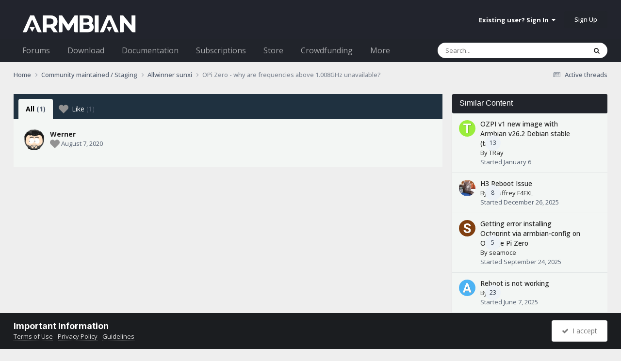

--- FILE ---
content_type: text/html;charset=UTF-8
request_url: https://forum.armbian.com/topic/14819-opi-zero-why-are-frequencies-above-1008ghz-unavailable/?do=showReactionsComment&comment=106374
body_size: 11141
content:
<!DOCTYPE html>
<html lang="en-US" dir="ltr">
	<head>
		<meta charset="utf-8">
        
		<title>See who reacted to this (106374) - OPi Zero - why are frequencies above 1.008GHz unavailable? - Allwinner sunxi - Armbian Community Forums</title>
		
			<script>
  (function(i,s,o,g,r,a,m){i['GoogleAnalyticsObject']=r;i[r]=i[r]||function(){
  (i[r].q=i[r].q||[]).push(arguments)},i[r].l=1*new Date();a=s.createElement(o),
  m=s.getElementsByTagName(o)[0];a.async=1;a.src=g;m.parentNode.insertBefore(a,m)
  })(window,document,'script','//www.google-analytics.com/analytics.js','ga');

  ga('create', 'UA-284946-7', 'auto');
  ga('send', 'pageview');

</script>
		
		
		
		

	<meta name="viewport" content="width=device-width, initial-scale=1">


	
	
		<meta property="og:image" content="https://forum.armbian.com/uploads/monthly_2018_11/app-icon-facebook.png.1de6d18d1cb2e304bd3c5d7737b2b476.png">
	


	<meta name="twitter:card" content="summary_large_image" />


	
		<meta name="twitter:site" content="@armbian" />
	



	
		
			
				<meta name="robots" content="noindex">
			
		
	

	
		
			
				<meta property="og:site_name" content="Armbian Community Forums">
			
		
	

	
		
			
				<meta property="og:locale" content="en_US">
			
		
	


<link rel="alternate" type="application/rss+xml" title="Armbian posts" href="https://forum.armbian.com/rss/1-armbian-posts.xml/" /><link rel="alternate" type="application/rss+xml" title="Armbian topics" href="https://forum.armbian.com/rss/2-armbian-topics.xml/" />



<link rel="manifest" href="https://forum.armbian.com/manifest.webmanifest/">
<meta name="msapplication-config" content="https://forum.armbian.com/browserconfig.xml/">
<meta name="msapplication-starturl" content="/">
<meta name="application-name" content="Armbian Community Forums">
<meta name="apple-mobile-web-app-title" content="Armbian Community Forums">

	<meta name="theme-color" content="#22242d">










<link rel="preload" href="//forum.armbian.com/applications/core/interface/font/fontawesome-webfont.woff2?v=4.7.0" as="font" crossorigin="anonymous">
		


	<link rel="preconnect" href="https://fonts.googleapis.com">
	<link rel="preconnect" href="https://fonts.gstatic.com" crossorigin>
	
		
			<link href="https://fonts.googleapis.com/css2?family=Inter:wght@300;400;500;600;700&display=swap" rel="stylesheet">
		
		
			<link href="https://fonts.googleapis.com/css2?family=Open%20Sans:wght@300;400;500;600;700&display=swap" rel="stylesheet">
		
	



	<link rel='stylesheet' href='https://forum.armbian.com/uploads/css_built_18/341e4a57816af3ba440d891ca87450ff_framework.css?v=310fdfdc1e1768294577' media='all'>

	<link rel='stylesheet' href='https://forum.armbian.com/uploads/css_built_18/05e81b71abe4f22d6eb8d1a929494829_responsive.css?v=310fdfdc1e1768294577' media='all'>

	<link rel='stylesheet' href='https://forum.armbian.com/uploads/css_built_18/20446cf2d164adcc029377cb04d43d17_flags.css?v=310fdfdc1e1768294577' media='all'>

	<link rel='stylesheet' href='https://forum.armbian.com/uploads/css_built_18/90eb5adf50a8c640f633d47fd7eb1778_core.css?v=310fdfdc1e1768294577' media='all'>

	<link rel='stylesheet' href='https://forum.armbian.com/uploads/css_built_18/5a0da001ccc2200dc5625c3f3934497d_core_responsive.css?v=310fdfdc1e1768294577' media='all'>

	<link rel='stylesheet' href='https://forum.armbian.com/uploads/css_built_18/4d6a11e8b4b62e126784f10092df229b_typicons.css?v=310fdfdc1e1768294577' media='all'>

	<link rel='stylesheet' href='https://forum.armbian.com/uploads/css_built_18/b894c0b8cc964798aa59066df91cdbe2_modern_tags.css?v=310fdfdc1e1768294577' media='all'>

	<link rel='stylesheet' href='https://forum.armbian.com/uploads/css_built_18/69941883edfaac0a1ab5196ef00be5c3_build.css?v=310fdfdc1e1768294577' media='all'>

	<link rel='stylesheet' href='https://forum.armbian.com/uploads/css_built_18/62e269ced0fdab7e30e026f1d30ae516_forums.css?v=310fdfdc1e1768294577' media='all'>

	<link rel='stylesheet' href='https://forum.armbian.com/uploads/css_built_18/76e62c573090645fb99a15a363d8620e_forums_responsive.css?v=310fdfdc1e1768294577' media='all'>

	<link rel='stylesheet' href='https://forum.armbian.com/uploads/css_built_18/549f8085911bad93f30809060d5bf79a_raffles.css?v=310fdfdc1e1768294577' media='all'>





<link rel='stylesheet' href='https://forum.armbian.com/uploads/css_built_18/258adbb6e4f3e83cd3b355f84e3fa002_custom.css?v=310fdfdc1e1768294577' media='all'>




		
		

	
	<link rel='shortcut icon' href='https://forum.armbian.com/uploads/monthly_2018_11/favicon.ico.23abcc75aef41cd036abdb91ded7951c.ico' type="image/x-icon">

	
        <!-- App Indexing for Google Search -->
        <link href="android-app://com.quoord.tapatalkpro.activity/tapatalk/forum.armbian.com/?location=topic&tid=14819&page=1&perpage=30&channel=google-indexing" rel="alternate" />
        <link href="ios-app://307880732/tapatalk/forum.armbian.com/?location=topic&tid=14819&page=1&perpage=30&channel=google-indexing" rel="alternate" />
        
        <link href="https://forum.armbian.com/topic/14819-opi-zero-why-are-frequencies-above-1008ghz-unavailable//applications/tapatalkapp/sources/manifest.json" rel="manifest">
        
        <meta name="apple-itunes-app" content="app-id=307880732, affiliate-data=at=10lR7C, app-argument=tapatalk://forum.armbian.com/?location=topic&tid=14819&page=1&perpage=30" />
        </head>
	<body class="ipsApp ipsApp_front ipsJS_none ipsClearfix" data-controller="core.front.core.app"  data-message=""  data-pageapp="forums" data-pagelocation="front" data-pagemodule="forums" data-pagecontroller="topic" data-pageid="14819"   >
		
        

        

		<a href="#ipsLayout_mainArea" class="ipsHide" title="Go to main content on this page" accesskey="m">Jump to content</a>
		





		<div id="ipsLayout_header" class="ipsClearfix">
			<header>
				<div class="ipsLayout_container">
					


<a href='https://forum.armbian.com/' id='elLogo' accesskey='1'><img src="https://forum.armbian.com/uploads/monthly_2026_01/logo9.png.42f2cff7f0f19030490d37280d806728.png" alt='Armbian Community Forums'></a>

					
						

	<ul id="elUserNav" class="ipsList_inline cSignedOut ipsResponsive_showDesktop">
		
        
		
        
        
            
            
	


	<li class='cUserNav_icon ipsHide' id='elCart_container'></li>
	<li class='elUserNav_sep ipsHide' id='elCart_sep'></li>

<li id="elSignInLink">
                <a href="https://forum.armbian.com/login/" data-ipsmenu-closeonclick="false" data-ipsmenu id="elUserSignIn">
                    Existing user? Sign In  <i class="fa fa-caret-down"></i>
                </a>
                
<div id='elUserSignIn_menu' class='ipsMenu ipsMenu_auto ipsHide'>
	<form accept-charset='utf-8' method='post' action='https://forum.armbian.com/login/'>
		<input type="hidden" name="csrfKey" value="3f845d8029d4c54cb69d503d9b6da2fa">
		<input type="hidden" name="ref" value="aHR0cHM6Ly9mb3J1bS5hcm1iaWFuLmNvbS90b3BpYy8xNDgxOS1vcGktemVyby13aHktYXJlLWZyZXF1ZW5jaWVzLWFib3ZlLTEwMDhnaHotdW5hdmFpbGFibGUvP2RvPXNob3dSZWFjdGlvbnNDb21tZW50JmNvbW1lbnQ9MTA2Mzc0">
		<div data-role="loginForm">
			
			
			
				<div class='ipsColumns ipsColumns_noSpacing'>
					<div class='ipsColumn ipsColumn_wide' id='elUserSignIn_internal'>
						
<div class="ipsPad ipsForm ipsForm_vertical">
	<h4 class="ipsType_sectionHead">Sign In</h4>
	<br><br>
	<ul class='ipsList_reset'>
		<li class="ipsFieldRow ipsFieldRow_noLabel ipsFieldRow_fullWidth">
			
			
				<input type="text" placeholder="Display Name or Email Address" name="auth" autocomplete="email">
			
		</li>
		<li class="ipsFieldRow ipsFieldRow_noLabel ipsFieldRow_fullWidth">
			<input type="password" placeholder="Password" name="password" autocomplete="current-password">
		</li>
		<li class="ipsFieldRow ipsFieldRow_checkbox ipsClearfix">
			<span class="ipsCustomInput">
				<input type="checkbox" name="remember_me" id="remember_me_checkbox" value="1" checked aria-checked="true">
				<span></span>
			</span>
			<div class="ipsFieldRow_content">
				<label class="ipsFieldRow_label" for="remember_me_checkbox">Remember me</label>
				<span class="ipsFieldRow_desc">Not recommended on shared computers</span>
			</div>
		</li>
		<li class="ipsFieldRow ipsFieldRow_fullWidth">
			<button type="submit" name="_processLogin" value="usernamepassword" class="ipsButton ipsButton_primary ipsButton_small" id="elSignIn_submit">Sign In</button>
			
				<p class="ipsType_right ipsType_small">
					
						<a href='https://forum.armbian.com/lostpassword/' data-ipsDialog data-ipsDialog-title='Forgot your password?'>
					
					Forgot your password?</a>
				</p>
			
		</li>
	</ul>
</div>
					</div>
					<div class='ipsColumn ipsColumn_wide'>
						<div class='ipsPadding' id='elUserSignIn_external'>
							<div class='ipsAreaBackground_light ipsPadding:half'>
								
									<p class='ipsType_reset ipsType_small ipsType_center'><strong>Or sign in with one of these services</strong></p>
								
								
									<div class='ipsType_center ipsMargin_top:half'>
										

<button type="submit" name="_processLogin" value="2" class='ipsButton ipsButton_verySmall ipsButton_fullWidth ipsSocial ipsSocial_facebook' style="background-color: #3a579a">
	
		<span class='ipsSocial_icon'>
			
				<i class='fa fa-facebook-official'></i>
			
		</span>
		<span class='ipsSocial_text'>Sign in with Facebook</span>
	
</button>
									</div>
								
									<div class='ipsType_center ipsMargin_top:half'>
										

<button type="submit" name="_processLogin" value="8" class='ipsButton ipsButton_verySmall ipsButton_fullWidth ipsSocial ipsSocial_microsoft' style="background-color: #008b00">
	
		<span class='ipsSocial_icon'>
			
				<i class='fa fa-windows'></i>
			
		</span>
		<span class='ipsSocial_text'>Sign in with Microsoft</span>
	
</button>
									</div>
								
									<div class='ipsType_center ipsMargin_top:half'>
										

<button type="submit" name="_processLogin" value="7" class='ipsButton ipsButton_verySmall ipsButton_fullWidth ipsSocial ipsSocial_linkedin' style="background-color: #007eb3">
	
		<span class='ipsSocial_icon'>
			
				<i class='fa fa-linkedin'></i>
			
		</span>
		<span class='ipsSocial_text'>Sign in with LinkedIn</span>
	
</button>
									</div>
								
									<div class='ipsType_center ipsMargin_top:half'>
										

<button type="submit" name="_processLogin" value="3" class='ipsButton ipsButton_verySmall ipsButton_fullWidth ipsSocial ipsSocial_google' style="background-color: #4285F4">
	
		<span class='ipsSocial_icon'>
			
				<i class='fa fa-google'></i>
			
		</span>
		<span class='ipsSocial_text'>Sign in with Google</span>
	
</button>
									</div>
								
							</div>
						</div>
					</div>
				</div>
			
		</div>
	</form>
</div>
            </li>
            
        
		
			<li>
				
					<a href="https://forum.armbian.com/register/" data-ipsdialog data-ipsdialog-size="narrow" data-ipsdialog-title="Sign Up"  id="elRegisterButton" class="ipsButton ipsButton_normal ipsButton_primary">Sign Up</a>
				
			</li>
		
	</ul>

						
<ul class='ipsMobileHamburger ipsList_reset ipsResponsive_hideDesktop'>
	<li data-ipsDrawer data-ipsDrawer-drawerElem='#elMobileDrawer'>
		<a href='#'>
			
			
				
			
			
			
			<i class='fa fa-navicon'></i>
		</a>
	</li>
</ul>
					
				</div>
			</header>
			

	<nav data-controller='core.front.core.navBar' class=' ipsResponsive_showDesktop'>
		<div class='ipsNavBar_primary ipsLayout_container '>
			<ul data-role="primaryNavBar" class='ipsClearfix'>
				


	
		
		
		<li  id='elNavSecondary_24' data-role="navBarItem" data-navApp="core" data-navExt="CustomItem">
			
			
				<a href="https://forum.armbian.com"  data-navItem-id="24" >
					Forums<span class='ipsNavBar_active__identifier'></span>
				</a>
			
			
				<ul class='ipsNavBar_secondary ipsHide' data-role='secondaryNavBar'>
					


	
		
		
		<li  id='elNavSecondary_55' data-role="navBarItem" data-navApp="staffappsystem" data-navExt="Applications">
			
			
				<a href="https://forum.armbian.com/staffapplications/"  data-navItem-id="55" >
					Applications<span class='ipsNavBar_active__identifier'></span>
				</a>
			
			
		</li>
	
	

	
		
		
		<li  id='elNavSecondary_52' data-role="navBarItem" data-navApp="memberlists" data-navExt="Memberlistpage">
			
			
				<a href="https://forum.armbian.com/members/"  data-navItem-id="52" >
					Moderators<span class='ipsNavBar_active__identifier'></span>
				</a>
			
			
		</li>
	
	

	
		
		
		<li  id='elNavSecondary_66' data-role="navBarItem" data-navApp="memberlists" data-navExt="Memberlistpage">
			
			
				<a href="https://forum.armbian.com/members/7-support/"  data-navItem-id="66" >
					Support<span class='ipsNavBar_active__identifier'></span>
				</a>
			
			
		</li>
	
	

	
	

	
		
		
		<li  id='elNavSecondary_65' data-role="navBarItem" data-navApp="memberlists" data-navExt="Memberlistpage">
			
			
				<a href="https://forum.armbian.com/members/7-support/"  data-navItem-id="65" >
					Support<span class='ipsNavBar_active__identifier'></span>
				</a>
			
			
		</li>
	
	

	
	

	
	

	
		
		
		<li  id='elNavSecondary_3' data-role="navBarItem" data-navApp="core" data-navExt="AllActivity">
			
			
				<a href="https://forum.armbian.com/discover/"  data-navItem-id="3" >
					All Activity<span class='ipsNavBar_active__identifier'></span>
				</a>
			
			
		</li>
	
	

	
		
		
		<li  id='elNavSecondary_4' data-role="navBarItem" data-navApp="core" data-navExt="YourActivityStreams">
			
			
				<a href="#" id="elNavigation_4" data-ipsMenu data-ipsMenu-appendTo='#elNavSecondary_24' data-ipsMenu-activeClass='ipsNavActive_menu' data-navItem-id="4" >
					My Activity Streams <i class="fa fa-caret-down"></i><span class='ipsNavBar_active__identifier'></span>
				</a>
				<ul id="elNavigation_4_menu" class="ipsMenu ipsMenu_auto ipsHide">
					

	
		
			<li class='ipsMenu_item' data-streamid='14'>
				<a href='https://forum.armbian.com/discover/14/' >
					Active threads
				</a>
			</li>
		
	

				</ul>
			
			
		</li>
	
	

	
	

	
	

					<li class='ipsHide' id='elNavigationMore_24' data-role='navMore'>
						<a href='#' data-ipsMenu data-ipsMenu-appendTo='#elNavigationMore_24' id='elNavigationMore_24_dropdown'>More <i class='fa fa-caret-down'></i></a>
						<ul class='ipsHide ipsMenu ipsMenu_auto' id='elNavigationMore_24_dropdown_menu' data-role='moreDropdown'></ul>
					</li>
				</ul>
			
		</li>
	
	

	
		
		
		<li  id='elNavSecondary_20' data-role="navBarItem" data-navApp="core" data-navExt="CustomItem">
			
			
				<a href="https://www.armbian.com/download/?device_support=Standard%20support"  data-navItem-id="20" >
					Download<span class='ipsNavBar_active__identifier'></span>
				</a>
			
			
				<ul class='ipsNavBar_secondary ipsHide' data-role='secondaryNavBar'>
					


	
		
		
		<li  id='elNavSecondary_61' data-role="navBarItem" data-navApp="core" data-navExt="CustomItem">
			
			
				<a href="https://www.armbian.com/download/?arch=aarch64&amp;device_support=Standard%20support"  data-navItem-id="61" >
					AARCH64<span class='ipsNavBar_active__identifier'></span>
				</a>
			
			
		</li>
	
	

	
		
		
		<li  id='elNavSecondary_60' data-role="navBarItem" data-navApp="core" data-navExt="CustomItem">
			
			
				<a href="https://www.armbian.com/download/?arch=riscv64"  data-navItem-id="60" >
					RISCV64<span class='ipsNavBar_active__identifier'></span>
				</a>
			
			
		</li>
	
	

	
		
		
		<li  id='elNavSecondary_62' data-role="navBarItem" data-navApp="core" data-navExt="CustomItem">
			
			
				<a href="https://www.armbian.com/download/?arch=amd64"  data-navItem-id="62" >
					AMD64<span class='ipsNavBar_active__identifier'></span>
				</a>
			
			
		</li>
	
	

	
		
		
		<li  id='elNavSecondary_63' data-role="navBarItem" data-navApp="core" data-navExt="CustomItem">
			
			
				<a href="https://www.armbian.com/download/?arch=armhf&amp;__year=2015-2020&amp;device_support=Standard%20support"  data-navItem-id="63" >
					ARMHF<span class='ipsNavBar_active__identifier'></span>
				</a>
			
			
		</li>
	
	

					<li class='ipsHide' id='elNavigationMore_20' data-role='navMore'>
						<a href='#' data-ipsMenu data-ipsMenu-appendTo='#elNavigationMore_20' id='elNavigationMore_20_dropdown'>More <i class='fa fa-caret-down'></i></a>
						<ul class='ipsHide ipsMenu ipsMenu_auto' id='elNavigationMore_20_dropdown_menu' data-role='moreDropdown'></ul>
					</li>
				</ul>
			
		</li>
	
	

	
	

	
		
		
		<li  id='elNavSecondary_26' data-role="navBarItem" data-navApp="core" data-navExt="CustomItem">
			
			
				<a href="https://docs.armbian.com"  data-navItem-id="26" >
					Documentation<span class='ipsNavBar_active__identifier'></span>
				</a>
			
			
		</li>
	
	

	
	

	
	

	
	

	
		
		
		<li  id='elNavSecondary_28' data-role="navBarItem" data-navApp="nexus" data-navExt="Subscriptions">
			
			
				<a href="https://forum.armbian.com/subscriptions/"  data-navItem-id="28" >
					Subscriptions<span class='ipsNavBar_active__identifier'></span>
				</a>
			
			
		</li>
	
	

	
		
		
		<li  id='elNavSecondary_27' data-role="navBarItem" data-navApp="nexus" data-navExt="Store">
			
			
				<a href="https://forum.armbian.com/store/"  data-navItem-id="27" >
					Store<span class='ipsNavBar_active__identifier'></span>
				</a>
			
			
				<ul class='ipsNavBar_secondary ipsHide' data-role='secondaryNavBar'>
					


	
	

	
	

	
	

	
	

					<li class='ipsHide' id='elNavigationMore_27' data-role='navMore'>
						<a href='#' data-ipsMenu data-ipsMenu-appendTo='#elNavigationMore_27' id='elNavigationMore_27_dropdown'>More <i class='fa fa-caret-down'></i></a>
						<ul class='ipsHide ipsMenu ipsMenu_auto' id='elNavigationMore_27_dropdown_menu' data-role='moreDropdown'></ul>
					</li>
				</ul>
			
		</li>
	
	

	
		
		
		<li  id='elNavSecondary_43' data-role="navBarItem" data-navApp="crowdfunding" data-navExt="crowdfunding">
			
			
				<a href="https://forum.armbian.com/crowdfunding/"  data-navItem-id="43" >
					Crowdfunding<span class='ipsNavBar_active__identifier'></span>
				</a>
			
			
		</li>
	
	

	
	

	
	

	
	

	
		
		
		<li  id='elNavSecondary_58' data-role="navBarItem" data-navApp="raffles" data-navExt="Raffles">
			
			
				<a href="https://forum.armbian.com/raffles/"  data-navItem-id="58" >
					Raffles<span class='ipsNavBar_active__identifier'></span>
				</a>
			
			
		</li>
	
	

	
		
		
		<li  id='elNavSecondary_59' data-role="navBarItem" data-navApp="communitymap" data-navExt="Communitymap">
			
			
				<a href="https://forum.armbian.com/communitymap/"  data-navItem-id="59" >
					Community Map<span class='ipsNavBar_active__identifier'></span>
				</a>
			
			
		</li>
	
	

				<li class='ipsHide' id='elNavigationMore' data-role='navMore'>
					<a href='#' data-ipsMenu data-ipsMenu-appendTo='#elNavigationMore' id='elNavigationMore_dropdown'>More</a>
					<ul class='ipsNavBar_secondary ipsHide' data-role='secondaryNavBar'>
						<li class='ipsHide' id='elNavigationMore_more' data-role='navMore'>
							<a href='#' data-ipsMenu data-ipsMenu-appendTo='#elNavigationMore_more' id='elNavigationMore_more_dropdown'>More <i class='fa fa-caret-down'></i></a>
							<ul class='ipsHide ipsMenu ipsMenu_auto' id='elNavigationMore_more_dropdown_menu' data-role='moreDropdown'></ul>
						</li>
					</ul>
				</li>
			</ul>
			

	<div id="elSearchWrapper">
		<div id="elSearch" data-controller="core.front.core.quickSearch">
			<form accept-charset="utf-8" action="//forum.armbian.com/search/?do=quicksearch" method="post">
                <input type="search" id="elSearchField" placeholder="Search..." name="q" autocomplete="off" aria-label="Search">
                <details class="cSearchFilter">
                    <summary class="cSearchFilter__text"></summary>
                    
                    <ul class="cSearchFilter__menu">
                        
                        <li><label><input type="radio" name="type" value="all"  checked><span class="cSearchFilter__menuText">Everywhere</span></label></li>
                        
                        
                            <li><label><input type="radio" name="type" value="csegoogle" ><span class="cSearchFilter__menuText">Google</span></label></li>
                        
                            <li><label><input type="radio" name="type" value="forums_topic" ><span class="cSearchFilter__menuText">Topics</span></label></li>
                        
                            <li><label><input type="radio" name="type" value="nexus_package_item" ><span class="cSearchFilter__menuText">Products</span></label></li>
                        
                            <li><label><input type="radio" name="type" value="crowdfunding_project" ><span class="cSearchFilter__menuText">Projects</span></label></li>
                        
                            <li><label><input type="radio" name="type" value="staffappsystem_applicationrecord" ><span class="cSearchFilter__menuText">Positions</span></label></li>
                        
                            <li><label><input type="radio" name="type" value="calendar_event" ><span class="cSearchFilter__menuText">Events</span></label></li>
                        
                            <li><label><input type="radio" name="type" value="raffles_raffle" ><span class="cSearchFilter__menuText">Raffles</span></label></li>
                        
                            <li><label><input type="radio" name="type" value="communitymap_markers" ><span class="cSearchFilter__menuText">Markers</span></label></li>
                        
                            <li><label><input type="radio" name="type" value="core_members" ><span class="cSearchFilter__menuText">Members</span></label></li>
                        
                    </ul>

                </details>
				<button class="cSearchSubmit" type="submit" aria-label="Search"><i class="fa fa-search"></i></button>
			</form>
		</div>
	</div>

		</div>
	</nav>

			
<ul id='elMobileNav' class='ipsResponsive_hideDesktop' data-controller='core.front.core.mobileNav'>
	
		
			
			
				
				
			
				
					<li id='elMobileBreadcrumb'>
						<a href='https://forum.armbian.com/forum/173-allwinner-sunxi/'>
							<span>Allwinner sunxi</span>
						</a>
					</li>
				
				
			
				
				
			
		
	
	
	
	<li >
		<a data-action="defaultStream" href='https://forum.armbian.com/discover/14/'><i class="fa fa-newspaper-o" aria-hidden="true"></i></a>
	</li>

	

	
		<li class='ipsJS_show'>
			<a href='https://forum.armbian.com/search/'><i class='fa fa-search'></i></a>
		</li>
	
</ul>
		</div>
		<main id="ipsLayout_body" class="ipsLayout_container">
			<div id="ipsLayout_contentArea">
				<div id="ipsLayout_contentWrapper">
					
<nav class='ipsBreadcrumb ipsBreadcrumb_top ipsFaded_withHover'>
	

	<ul class='ipsList_inline ipsPos_right'>
		
		<li >
			<a data-action="defaultStream" class='ipsType_light '  href='https://forum.armbian.com/discover/14/'><i class="fa fa-newspaper-o" aria-hidden="true"></i> <span>Active threads</span></a>
		</li>
		
	</ul>

	<ul data-role="breadcrumbList">
		<li>
			<a title="Home" href='https://forum.armbian.com/'>
				<span>Home <i class='fa fa-angle-right'></i></span>
			</a>
		</li>
		
		
			<li>
				
					<a href='https://forum.armbian.com/forum/97-community-maintained-staging/'>
						<span>Community maintained / Staging <i class='fa fa-angle-right' aria-hidden="true"></i></span>
					</a>
				
			</li>
		
			<li>
				
					<a href='https://forum.armbian.com/forum/173-allwinner-sunxi/'>
						<span>Allwinner sunxi <i class='fa fa-angle-right' aria-hidden="true"></i></span>
					</a>
				
			</li>
		
			<li>
				
					<a href='https://forum.armbian.com/topic/14819-opi-zero-why-are-frequencies-above-1008ghz-unavailable/'>
						<span>OPi Zero - why are frequencies above 1.008GHz unavailable? </span>
					</a>
				
			</li>
		
	</ul>
</nav>
					
					<div id="ipsLayout_mainArea">

	
	
	

						
						
						
						

	




						
<div class='ipsTabs ipsClearfix cReactionTabs' id='elTabs_778098d2865d5f757d7e1d244fe34422' data-ipsTabBar data-ipsTabBar-contentArea='#ipsTabs_content_778098d2865d5f757d7e1d244fe34422' >
	<a href='#elTabs_778098d2865d5f757d7e1d244fe34422' data-action='expandTabs'><i class='fa fa-caret-down'></i></a>
	<ul role='tablist'>
		
			<li>
				<a href='https://forum.armbian.com/topic/14819-opi-zero-why-are-frequencies-above-1008ghz-unavailable/?do=showReactionsComment&amp;comment=106374&amp;changed=1&amp;reaction=all' id='778098d2865d5f757d7e1d244fe34422_tab_all' class="ipsTabs_item  ipsTabs_activeItem" title='All' role="tab" aria-selected="true">
					
					All
					
						<span class='ipsType_light'>(1)</span>
					
				</a>
			</li>
		
			<li>
				<a href='https://forum.armbian.com/topic/14819-opi-zero-why-are-frequencies-above-1008ghz-unavailable/?do=showReactionsComment&amp;comment=106374&amp;changed=1&amp;reaction=1' id='778098d2865d5f757d7e1d244fe34422_tab_1' class="ipsTabs_item  " title='Like' role="tab" aria-selected="false">
					
						<img src='https://forum.armbian.com/uploads/reactions/heart13_g.png' width='20' height='20' alt="Like" data-ipsTooltip title="Like" loading="lazy">
					
					Like
					
						<span class='ipsType_light'>(1)</span>
					
				</a>
			</li>
		
	</ul>
</div>

<section id='ipsTabs_content_778098d2865d5f757d7e1d244fe34422' class='ipsTabs_panels '>
	
		
			<div id='ipsTabs_elTabs_778098d2865d5f757d7e1d244fe34422_778098d2865d5f757d7e1d244fe34422_tab_all_panel' class="ipsTabs_panel" aria-labelledby="778098d2865d5f757d7e1d244fe34422_tab_all" aria-hidden="false">
				
<div data-baseurl='https://forum.armbian.com/topic/14819-opi-zero-why-are-frequencies-above-1008ghz-unavailable/?do=showReactionsComment&amp;comment=106374' data-resort='listResort' data-controller='core.global.core.table' >

	<div class="ipsButtonBar ipsPad_half ipsClearfix ipsClear ipsHide" data-role="tablePagination">
		


	</div>

	
		<ol class='ipsGrid ipsGrid_collapsePhone ipsPad ipsClear ' id='elTable_687a74b2577ee9a46a273e4f24856905' data-role="tableRows" itemscope itemtype="http://schema.org/ItemList">
			

	<li class='ipsGrid_span6 ipsPhotoPanel ipsPhotoPanel_mini ipsClearfix'>
		


	<a href="https://forum.armbian.com/profile/9032-werner/" rel="nofollow" data-ipsHover data-ipsHover-width="370" data-ipsHover-target="https://forum.armbian.com/profile/9032-werner/?do=hovercard" class="ipsUserPhoto ipsUserPhoto_mini" title="Go to Werner's profile">
		<img src='https://forum.armbian.com/uploads/monthly_2020_04/sp_klein.thumb.png.740ca0789b84bc26a45bc6b906c70c5d.png' alt='Werner' loading="lazy">
	</a>

		<div>
			<h3 class='ipsType_normal ipsType_reset ipsTruncate ipsTruncate_line'>



<a href="https://forum.armbian.com/profile/9032-werner/" rel="nofollow" data-ipshover data-ipshover-width="370" data-ipshover-target="https://forum.armbian.com/profile/9032-werner/?do=hovercard&amp;referrer=https%253A%252F%252Fforum.armbian.com%252Ftopic%252F14819-opi-zero-why-are-frequencies-above-1008ghz-unavailable%252F%253Fdo%253DshowReactionsComment%2526comment%253D106374" title="Go to Werner's profile" class="ipsType_break">Werner</a></h3>
			<span class='ipsType_light'>
				
					
					<img src='https://forum.armbian.com/uploads/reactions/heart13_g.png' height='20' width='20' loading="lazy">
				 <span class='ipsType_medium'><time datetime='2020-08-07T04:50:48Z' title='08/07/20 04:50  AM' data-short='5 yr'>August 7, 2020</time></span>
			</span>
			
		</div>
	</li>

		</ol>
	
				
	<div class="ipsButtonBar ipsPad_half ipsClearfix ipsClear ipsHide" data-role="tablePagination">
		


	</div>
</div>
			</div>
		
	
		
	
</section>

						


					</div>
					


	<div id='ipsLayout_sidebar' class='ipsLayout_sidebarright ' data-controller='core.front.widgets.sidebar'>
		
		
		
		


	<div class='cWidgetContainer '  data-role='widgetReceiver' data-orientation='vertical' data-widgetArea='sidebar'>
		<ul class='ipsList_reset'>
			
				
					
					<li class='ipsWidget ipsWidget_vertical ipsBox  ipsResponsive_block ipsResponsive_hidePhone ipsResponsive_hideTablet' data-blockID='app_core_relatedContent_82tvnj3uf' data-blockConfig="true" data-blockTitle="Similar Content" data-blockErrorMessage="This block cannot be shown. This could be because it needs configuring, is unable to show on this page, or will show after reloading this page."  data-controller='core.front.widgets.block'>

<h3 class='ipsWidget_title ipsType_reset'>Similar Content</h3>


	<div class='ipsWidget_inner'>
		<ul class='ipsDataList ipsDataList_reducedSpacing'>
			
				
				<li class='ipsDataItem '>
					<div class='ipsDataItem_icon ipsPos_top'>
						


	<a href="https://forum.armbian.com/profile/211301-tray/" rel="nofollow" data-ipsHover data-ipsHover-width="370" data-ipsHover-target="https://forum.armbian.com/profile/211301-tray/?do=hovercard" class="ipsUserPhoto ipsUserPhoto_tiny" title="Go to TRay's profile">
		<img src='https://forum.armbian.com/uploads/n2a/n2a-47f07d24f33dfea016ebc342dbdad844d5e4804d.avatars_letters.png' alt='TRay' loading="lazy">
	</a>

					</div>
					<div class='ipsDataItem_main cWidgetComments'>
						<div class="ipsCommentCount ipsPos_right " data-ipsTooltip title='13 replies'>13</div>
						
						<div class='ipsType_break ipsContained'>
							
								
								
								
														
							<a href="https://forum.armbian.com/topic/57258-ozpi-v1-new-image-with-armbian-v262-debian-stable-trixie/" title='View the topic OZPI v1 new image with Armbian v26.2 Debian stable (trixie)' class='ipsDataItem_title'>OZPI v1 new image with Armbian v26.2 Debian stable (trixie)</a>
						</div>
						<p class='ipsType_reset ipsType_medium ipsType_blendLinks ipsContained'>
							<span>By 



<a href="https://forum.armbian.com/profile/211301-tray/" rel="nofollow" data-ipshover data-ipshover-width="370" data-ipshover-target="https://forum.armbian.com/profile/211301-tray/?do=hovercard&amp;referrer=https%253A%252F%252Fforum.armbian.com%252Ftopic%252F14819-opi-zero-why-are-frequencies-above-1008ghz-unavailable%252F%253Fdo%253DshowReactionsComment%2526comment%253D106374" title="Go to TRay's profile" class="ipsType_break">TRay</a></span><br>
							<span class='ipsType_light'>Started <time datetime='2026-01-06T09:19:11Z' title='01/06/26 09:19  AM' data-short='Jan 6'>January 6</time></span>
						</p>
					</div>
				</li>
			
				
				<li class='ipsDataItem '>
					<div class='ipsDataItem_icon ipsPos_top'>
						


	<a href="https://forum.armbian.com/profile/218380-geoffrey-f4fxl/" rel="nofollow" data-ipsHover data-ipsHover-width="370" data-ipsHover-target="https://forum.armbian.com/profile/218380-geoffrey-f4fxl/?do=hovercard" class="ipsUserPhoto ipsUserPhoto_tiny" title="Go to Geoffrey F4FXL's profile">
		<img src='https://forum.armbian.com/uploads/monthly_2025_11/imported-photo-218380.thumb.jpeg.28090884356bdec5942850e1fa5485ce.jpeg' alt='Geoffrey F4FXL' loading="lazy">
	</a>

					</div>
					<div class='ipsDataItem_main cWidgetComments'>
						<div class="ipsCommentCount ipsPos_right " data-ipsTooltip title='8 replies'>8</div>
						
						<div class='ipsType_break ipsContained'>
							
								
								
								
														
							<a href="https://forum.armbian.com/topic/56946-h3-reboot-issue/" title='View the topic H3 Reboot Issue' class='ipsDataItem_title'>H3 Reboot Issue</a>
						</div>
						<p class='ipsType_reset ipsType_medium ipsType_blendLinks ipsContained'>
							<span>By 



<a href="https://forum.armbian.com/profile/218380-geoffrey-f4fxl/" rel="nofollow" data-ipshover data-ipshover-width="370" data-ipshover-target="https://forum.armbian.com/profile/218380-geoffrey-f4fxl/?do=hovercard&amp;referrer=https%253A%252F%252Fforum.armbian.com%252Ftopic%252F14819-opi-zero-why-are-frequencies-above-1008ghz-unavailable%252F%253Fdo%253DshowReactionsComment%2526comment%253D106374" title="Go to Geoffrey F4FXL's profile" class="ipsType_break">Geoffrey F4FXL</a></span><br>
							<span class='ipsType_light'>Started <time datetime='2025-12-26T14:18:33Z' title='12/26/25 02:18  PM' data-short='Dec 26'>December 26, 2025</time></span>
						</p>
					</div>
				</li>
			
				
				<li class='ipsDataItem '>
					<div class='ipsDataItem_icon ipsPos_top'>
						


	<a href="https://forum.armbian.com/profile/217943-seamoce/" rel="nofollow" data-ipsHover data-ipsHover-width="370" data-ipsHover-target="https://forum.armbian.com/profile/217943-seamoce/?do=hovercard" class="ipsUserPhoto ipsUserPhoto_tiny" title="Go to seamoce's profile">
		<img src='https://forum.armbian.com/uploads/n2a/n2a-65d6e8513e79110a937ad2d1a5387509f348d30f.avatars_letters.png' alt='seamoce' loading="lazy">
	</a>

					</div>
					<div class='ipsDataItem_main cWidgetComments'>
						<div class="ipsCommentCount ipsPos_right " data-ipsTooltip title='5 replies'>5</div>
						
						<div class='ipsType_break ipsContained'>
							
								
								
								
														
							<a href="https://forum.armbian.com/topic/55304-getting-error-installing-octoprint-via-armbian-config-on-orange-pi-zero/" title='View the topic Getting error installing Octoprint via armbian-config on Orange Pi Zero' class='ipsDataItem_title'>Getting error installing Octoprint via armbian-config on Orange Pi Zero</a>
						</div>
						<p class='ipsType_reset ipsType_medium ipsType_blendLinks ipsContained'>
							<span>By 



<a href="https://forum.armbian.com/profile/217943-seamoce/" rel="nofollow" data-ipshover data-ipshover-width="370" data-ipshover-target="https://forum.armbian.com/profile/217943-seamoce/?do=hovercard&amp;referrer=https%253A%252F%252Fforum.armbian.com%252Ftopic%252F14819-opi-zero-why-are-frequencies-above-1008ghz-unavailable%252F%253Fdo%253DshowReactionsComment%2526comment%253D106374" title="Go to seamoce's profile" class="ipsType_break">seamoce</a></span><br>
							<span class='ipsType_light'>Started <time datetime='2025-09-24T15:30:32Z' title='09/24/25 03:30  PM' data-short='Sep 24'>September 24, 2025</time></span>
						</p>
					</div>
				</li>
			
				
				<li class='ipsDataItem '>
					<div class='ipsDataItem_icon ipsPos_top'>
						


	<a href="https://forum.armbian.com/profile/17881-alm/" rel="nofollow" data-ipsHover data-ipsHover-width="370" data-ipsHover-target="https://forum.armbian.com/profile/17881-alm/?do=hovercard" class="ipsUserPhoto ipsUserPhoto_tiny" title="Go to alm's profile">
		<img src='https://forum.armbian.com/uploads/n2a/n2a-a00783fefb078b9f538f7282b4c7cfaeb575a81d.avatars_letters.png' alt='alm' loading="lazy">
	</a>

					</div>
					<div class='ipsDataItem_main cWidgetComments'>
						<div class="ipsCommentCount ipsPos_right " data-ipsTooltip title='23 replies'>23</div>
						
						<div class='ipsType_break ipsContained'>
							
								
								
								
														
							<a href="https://forum.armbian.com/topic/52653-reboot-is-not-working/" title='View the topic Reboot is not working' class='ipsDataItem_title'>Reboot is not working</a>
						</div>
						<p class='ipsType_reset ipsType_medium ipsType_blendLinks ipsContained'>
							<span>By 



<a href="https://forum.armbian.com/profile/17881-alm/" rel="nofollow" data-ipshover data-ipshover-width="370" data-ipshover-target="https://forum.armbian.com/profile/17881-alm/?do=hovercard&amp;referrer=https%253A%252F%252Fforum.armbian.com%252Ftopic%252F14819-opi-zero-why-are-frequencies-above-1008ghz-unavailable%252F%253Fdo%253DshowReactionsComment%2526comment%253D106374" title="Go to alm's profile" class="ipsType_break">alm</a></span><br>
							<span class='ipsType_light'>Started <time datetime='2025-06-07T13:06:11Z' title='06/07/25 01:06  PM' data-short='Jun 7'>June 7, 2025</time></span>
						</p>
					</div>
				</li>
			
				
				<li class='ipsDataItem '>
					<div class='ipsDataItem_icon ipsPos_top'>
						


	<a href="https://forum.armbian.com/profile/211301-tray/" rel="nofollow" data-ipsHover data-ipsHover-width="370" data-ipsHover-target="https://forum.armbian.com/profile/211301-tray/?do=hovercard" class="ipsUserPhoto ipsUserPhoto_tiny" title="Go to TRay's profile">
		<img src='https://forum.armbian.com/uploads/n2a/n2a-47f07d24f33dfea016ebc342dbdad844d5e4804d.avatars_letters.png' alt='TRay' loading="lazy">
	</a>

					</div>
					<div class='ipsDataItem_main cWidgetComments'>
						<div class="ipsCommentCount ipsPos_right " data-ipsTooltip title='10 replies'>10</div>
						
						<div class='ipsType_break ipsContained'>
							
								
								
								
														
							<a href="https://forum.armbian.com/topic/53552-orange-pi-zero-v1-and-u-boot-v202504/" title='View the topic Orange Pi Zero V1 and U-boot v2025.04' class='ipsDataItem_title'>Orange Pi Zero V1 and U-boot v2025.04</a>
						</div>
						<p class='ipsType_reset ipsType_medium ipsType_blendLinks ipsContained'>
							<span>By 



<a href="https://forum.armbian.com/profile/211301-tray/" rel="nofollow" data-ipshover data-ipshover-width="370" data-ipshover-target="https://forum.armbian.com/profile/211301-tray/?do=hovercard&amp;referrer=https%253A%252F%252Fforum.armbian.com%252Ftopic%252F14819-opi-zero-why-are-frequencies-above-1008ghz-unavailable%252F%253Fdo%253DshowReactionsComment%2526comment%253D106374" title="Go to TRay's profile" class="ipsType_break">TRay</a></span><br>
							<span class='ipsType_light'>Started <time datetime='2025-07-06T13:01:08Z' title='07/06/25 01:01  PM' data-short='Jul 6'>July 6, 2025</time></span>
						</p>
					</div>
				</li>
			
		</ul>
	</div>

</li>
				
			
		</ul>
	</div>

	</div>

					
<nav class='ipsBreadcrumb ipsBreadcrumb_bottom ipsFaded_withHover'>
	
		


	<a href='#' id='elRSS' class='ipsPos_right ipsType_large' title='Available RSS feeds' data-ipsTooltip data-ipsMenu data-ipsMenu-above><i class='fa fa-rss-square'></i></a>
	<ul id='elRSS_menu' class='ipsMenu ipsMenu_auto ipsHide'>
		
			<li class='ipsMenu_item'><a title="Armbian posts" href="https://forum.armbian.com/rss/1-armbian-posts.xml/">Armbian posts</a></li>
		
			<li class='ipsMenu_item'><a title="Armbian topics" href="https://forum.armbian.com/rss/2-armbian-topics.xml/">Armbian topics</a></li>
		
	</ul>

	

	<ul class='ipsList_inline ipsPos_right'>
		
		<li >
			<a data-action="defaultStream" class='ipsType_light '  href='https://forum.armbian.com/discover/14/'><i class="fa fa-newspaper-o" aria-hidden="true"></i> <span>Active threads</span></a>
		</li>
		
	</ul>

	<ul data-role="breadcrumbList">
		<li>
			<a title="Home" href='https://forum.armbian.com/'>
				<span>Home <i class='fa fa-angle-right'></i></span>
			</a>
		</li>
		
		
			<li>
				
					<a href='https://forum.armbian.com/forum/97-community-maintained-staging/'>
						<span>Community maintained / Staging <i class='fa fa-angle-right' aria-hidden="true"></i></span>
					</a>
				
			</li>
		
			<li>
				
					<a href='https://forum.armbian.com/forum/173-allwinner-sunxi/'>
						<span>Allwinner sunxi <i class='fa fa-angle-right' aria-hidden="true"></i></span>
					</a>
				
			</li>
		
			<li>
				
					<a href='https://forum.armbian.com/topic/14819-opi-zero-why-are-frequencies-above-1008ghz-unavailable/'>
						<span>OPi Zero - why are frequencies above 1.008GHz unavailable? </span>
					</a>
				
			</li>
		
	</ul>
</nav>
				</div>
			</div>
			
		</main>
		<footer id="ipsLayout_footer" class="ipsClearfix">
			<div class="ipsLayout_container">
				
				


<ul class="ipsList_inline ipsType_center ipsSpacer_top" id="elFooterLinks">
	
	
		<li>
			<a href="#elNavLang_menu" id="elNavLang" data-ipsmenu data-ipsmenu-above>Language <i class="fa fa-caret-down"></i></a>
			<ul id="elNavLang_menu" class="ipsMenu ipsMenu_selectable ipsHide">
			
				<li class="ipsMenu_item ipsMenu_itemChecked">
					<form action="//forum.armbian.com/language/?csrfKey=3f845d8029d4c54cb69d503d9b6da2fa" method="post">
					<input type="hidden" name="ref" value="aHR0cHM6Ly9mb3J1bS5hcm1iaWFuLmNvbS90b3BpYy8xNDgxOS1vcGktemVyby13aHktYXJlLWZyZXF1ZW5jaWVzLWFib3ZlLTEwMDhnaHotdW5hdmFpbGFibGUvP2RvPXNob3dSZWFjdGlvbnNDb21tZW50JmNvbW1lbnQ9MTA2Mzc0">
					<button type="submit" name="id" value="1" class="ipsButton ipsButton_link ipsButton_link_secondary"><i class="ipsFlag ipsFlag-us"></i> English (USA) (Default)</button>
					</form>
				</li>
			
				<li class="ipsMenu_item">
					<form action="//forum.armbian.com/language/?csrfKey=3f845d8029d4c54cb69d503d9b6da2fa" method="post">
					<input type="hidden" name="ref" value="aHR0cHM6Ly9mb3J1bS5hcm1iaWFuLmNvbS90b3BpYy8xNDgxOS1vcGktemVyby13aHktYXJlLWZyZXF1ZW5jaWVzLWFib3ZlLTEwMDhnaHotdW5hdmFpbGFibGUvP2RvPXNob3dSZWFjdGlvbnNDb21tZW50JmNvbW1lbnQ9MTA2Mzc0">
					<button type="submit" name="id" value="2" class="ipsButton ipsButton_link ipsButton_link_secondary"><i class="ipsFlag ipsFlag-de"></i> Deutsch </button>
					</form>
				</li>
			
				<li class="ipsMenu_item">
					<form action="//forum.armbian.com/language/?csrfKey=3f845d8029d4c54cb69d503d9b6da2fa" method="post">
					<input type="hidden" name="ref" value="aHR0cHM6Ly9mb3J1bS5hcm1iaWFuLmNvbS90b3BpYy8xNDgxOS1vcGktemVyby13aHktYXJlLWZyZXF1ZW5jaWVzLWFib3ZlLTEwMDhnaHotdW5hdmFpbGFibGUvP2RvPXNob3dSZWFjdGlvbnNDb21tZW50JmNvbW1lbnQ9MTA2Mzc0">
					<button type="submit" name="id" value="3" class="ipsButton ipsButton_link ipsButton_link_secondary"><i class="ipsFlag ipsFlag-ru"></i> Русский (RU) </button>
					</form>
				</li>
			
			</ul>
		</li>
	
	
	
		<li>
			<a href="#elNavTheme_menu" id="elNavTheme" data-ipsmenu data-ipsmenu-above>Theme <i class="fa fa-caret-down"></i></a>
			<ul id="elNavTheme_menu" class="ipsMenu ipsMenu_selectable ipsHide">
			
				<li class="ipsMenu_item ipsMenu_itemChecked">
					<form action="//forum.armbian.com/theme/?csrfKey=3f845d8029d4c54cb69d503d9b6da2fa" method="post">
					<input type="hidden" name="ref" value="aHR0cHM6Ly9mb3J1bS5hcm1iaWFuLmNvbS90b3BpYy8xNDgxOS1vcGktemVyby13aHktYXJlLWZyZXF1ZW5jaWVzLWFib3ZlLTEwMDhnaHotdW5hdmFpbGFibGUvP2RvPXNob3dSZWFjdGlvbnNDb21tZW50JmNvbW1lbnQ9MTA2Mzc0">
					<button type="submit" name="id" value="18" class="ipsButton ipsButton_link ipsButton_link_secondary">Armbian fluid (Default)</button>
					</form>
				</li>
			
				<li class="ipsMenu_item">
					<form action="//forum.armbian.com/theme/?csrfKey=3f845d8029d4c54cb69d503d9b6da2fa" method="post">
					<input type="hidden" name="ref" value="aHR0cHM6Ly9mb3J1bS5hcm1iaWFuLmNvbS90b3BpYy8xNDgxOS1vcGktemVyby13aHktYXJlLWZyZXF1ZW5jaWVzLWFib3ZlLTEwMDhnaHotdW5hdmFpbGFibGUvP2RvPXNob3dSZWFjdGlvbnNDb21tZW50JmNvbW1lbnQ9MTA2Mzc0">
					<button type="submit" name="id" value="19" class="ipsButton ipsButton_link ipsButton_link_secondary">Armbian fixed </button>
					</form>
				</li>
			
			</ul>
		</li>
	
	
		<li><a href="https://forum.armbian.com/privacy/">Privacy Policy</a></li>
	
	
	<li><a rel="nofollow" href="https://forum.armbian.com/cookies/">Cookies</a></li>




    
        
        <li><a href="https://twitter.com/armbian">Follow us on Twitter</a></li>
        
</ul>	


<p id='elCopyright'>
	<span id='elCopyright_userLine'></span>
	<a rel='nofollow' title='Invision Community' href='https://www.invisioncommunity.com/'>Powered by Invision Community</a>
</p>
			</div>
		</footer>
		

<div id="elMobileDrawer" class="ipsDrawer ipsHide">
	<div class="ipsDrawer_menu">
		<a href="#" class="ipsDrawer_close" data-action="close"><span>×</span></a>
		<div class="ipsDrawer_content ipsFlex ipsFlex-fd:column">
<ul id="elUserNav_mobile" class="ipsList_inline signed_in ipsClearfix">
	


</ul>

			
				<div class="ipsPadding ipsBorder_bottom">
					<ul class="ipsToolList ipsToolList_vertical">
						<li>
							<a href="https://forum.armbian.com/login/" id="elSigninButton_mobile" class="ipsButton ipsButton_light ipsButton_small ipsButton_fullWidth">Existing user? Sign In</a>
						</li>
						
							<li>
								
									<a href="https://forum.armbian.com/register/" data-ipsdialog data-ipsdialog-size="narrow" data-ipsdialog-title="Sign Up" data-ipsdialog-fixed="true"  id="elRegisterButton_mobile" class="ipsButton ipsButton_small ipsButton_fullWidth ipsButton_important">Sign Up</a>
								
							</li>
						
					</ul>
				</div>
			

			

			<ul class="ipsDrawer_list ipsFlex-flex:11">
				

				
				
				
				
					
						
						
							<li class="ipsDrawer_itemParent">
								<h4 class="ipsDrawer_title"><a href="#">Forums</a></h4>
								<ul class="ipsDrawer_list">
									<li data-action="back"><a href="#">Back</a></li>
									
									
										
										
										
											
												
											
										
											
												
											
										
											
												
											
										
											
										
											
												
											
										
											
										
											
										
											
												
											
										
											
												
													
														
													
												
											
										
											
										
											
										
									
													
									
										<li><a href="https://forum.armbian.com">Forums</a></li>
									
									
									
										


	
		
			<li>
				<a href='https://forum.armbian.com/staffapplications/' >
					Applications
				</a>
			</li>
		
	

	
		
			<li>
				<a href='https://forum.armbian.com/members/' >
					Moderators
				</a>
			</li>
		
	

	
		
			<li>
				<a href='https://forum.armbian.com/members/7-support/' >
					Support
				</a>
			</li>
		
	

	

	
		
			<li>
				<a href='https://forum.armbian.com/members/7-support/' >
					Support
				</a>
			</li>
		
	

	

	

	
		
			<li>
				<a href='https://forum.armbian.com/discover/' >
					All Activity
				</a>
			</li>
		
	

	
		
			
			<li class='ipsDrawer_itemParent'>
				<h4 class='ipsDrawer_title'><a href='#'>My Activity Streams</a></h4>
				<ul class='ipsDrawer_list'>
					<li data-action="back"><a href='#'>Back</a></li>
					
					


	
		
			<li>
				<a href='https://forum.armbian.com/discover/14/' >
					Active threads
				</a>
			</li>
		
	

				</ul>
			</li>
		
	

	

	

										
								</ul>
							</li>
						
					
				
					
						
						
							<li class="ipsDrawer_itemParent">
								<h4 class="ipsDrawer_title"><a href="#">Download</a></h4>
								<ul class="ipsDrawer_list">
									<li data-action="back"><a href="#">Back</a></li>
									
									
										
										
										
											
												
											
										
											
												
											
										
											
												
											
										
											
												
											
										
									
													
									
										<li><a href="https://www.armbian.com/download/?device_support=Standard%20support">Download</a></li>
									
									
									
										


	
		
			<li>
				<a href='https://www.armbian.com/download/?arch=aarch64&amp;device_support=Standard%20support' >
					AARCH64
				</a>
			</li>
		
	

	
		
			<li>
				<a href='https://www.armbian.com/download/?arch=riscv64' >
					RISCV64
				</a>
			</li>
		
	

	
		
			<li>
				<a href='https://www.armbian.com/download/?arch=amd64' >
					AMD64
				</a>
			</li>
		
	

	
		
			<li>
				<a href='https://www.armbian.com/download/?arch=armhf&amp;__year=2015-2020&amp;device_support=Standard%20support' >
					ARMHF
				</a>
			</li>
		
	

										
								</ul>
							</li>
						
					
				
					
				
					
						
						
							<li><a href="https://docs.armbian.com" >Documentation</a></li>
						
					
				
					
				
					
				
					
				
					
						
						
							<li><a href="https://forum.armbian.com/subscriptions/" >Subscriptions</a></li>
						
					
				
					
						
						
							<li class="ipsDrawer_itemParent">
								<h4 class="ipsDrawer_title"><a href="#">Store</a></h4>
								<ul class="ipsDrawer_list">
									<li data-action="back"><a href="#">Back</a></li>
									
									
										
										
										
											
										
											
										
											
										
											
										
									
													
									
										<li><a href="https://forum.armbian.com/store/">Store</a></li>
									
									
									
										


	

	

	

	

										
								</ul>
							</li>
						
					
				
					
						
						
							<li><a href="https://forum.armbian.com/crowdfunding/" >Crowdfunding</a></li>
						
					
				
					
				
					
				
					
				
					
						
						
							<li><a href="https://forum.armbian.com/raffles/" >Raffles</a></li>
						
					
				
					
						
						
							<li><a href="https://forum.armbian.com/communitymap/" >Community Map</a></li>
						
					
				
				
			

</ul>

			
		</div>
	</div>
</div>

<div id="elMobileCreateMenuDrawer" class="ipsDrawer ipsHide">
	<div class="ipsDrawer_menu">
		<a href="#" class="ipsDrawer_close" data-action="close"><span>×</span></a>
		<div class="ipsDrawer_content ipsSpacer_bottom ipsPad">
			<ul class="ipsDrawer_list">
				<li class="ipsDrawer_listTitle ipsType_reset">Create New...</li>
				
			</ul>
		</div>
	</div>
</div>

		




















<div id='elGuestTerms' class='ipsPad_half ipsJS_hide' data-role='guestTermsBar' data-controller='core.front.core.guestTerms'>
	<div class='ipsLayout_container cGuestTerms'>
		<div>
			<h2 class='ipsType_sectionHead'>Important Information</h2>
			<p class='ipsType_reset ipsType_medium cGuestTerms_contents'><a href='https://forum.armbian.com/terms/'>Terms of Use</a> - <a href='https://forum.armbian.com/privacy/'>Privacy Policy</a> - <a href='https://forum.armbian.com/guidelines/'>Guidelines</a></p>
		</div>
		<div class='ipsFlex-flex:11 ipsFlex ipsFlex-fw:wrap ipsGap:3'>
			
			<a href='https://forum.armbian.com/index.php?app=core&amp;module=system&amp;controller=terms&amp;do=dismiss&amp;ref=aHR0cHM6Ly9mb3J1bS5hcm1iaWFuLmNvbS90b3BpYy8xNDgxOS1vcGktemVyby13aHktYXJlLWZyZXF1ZW5jaWVzLWFib3ZlLTEwMDhnaHotdW5hdmFpbGFibGUvP2RvPXNob3dSZWFjdGlvbnNDb21tZW50JmNvbW1lbnQ9MTA2Mzc0&amp;csrfKey=3f845d8029d4c54cb69d503d9b6da2fa' rel='nofollow' class='ipsButton ipsButton_veryLight ipsButton_large ipsButton_fullWidth' data-action="dismissTerms"><i class='fa fa-check'></i>&nbsp; I accept</a>
			
		</div>
	</div>
</div>


		

	
	<script type='text/javascript'>
		var ipsDebug = false;		
	
		var CKEDITOR_BASEPATH = '//forum.armbian.com/applications/core/interface/ckeditor/ckeditor/';
	
		var ipsSettings = {
			
			
			cookie_path: "/",
			
			cookie_prefix: "ips4_",
			
			
			cookie_ssl: true,
			
            essential_cookies: ["oauth_authorize","member_id","login_key","clearAutosave","lastSearch","device_key","IPSSessionFront","loggedIn","noCache","hasJS","cookie_consent","cookie_consent_optional","guestTermsDismissed","language","codeVerifier","forumpass_*","cm_reg","location","currency","guestTransactionKey","newtopicrules_*"],
			upload_imgURL: "",
			message_imgURL: "",
			notification_imgURL: "",
			baseURL: "//forum.armbian.com/",
			jsURL: "//forum.armbian.com/applications/core/interface/js/js.php",
			csrfKey: "3f845d8029d4c54cb69d503d9b6da2fa",
			antiCache: "310fdfdc1e1768294577",
			jsAntiCache: "310fdfdc1e1769793711",
			disableNotificationSounds: true,
			useCompiledFiles: true,
			links_external: true,
			memberID: 0,
			lazyLoadEnabled: false,
			blankImg: "//forum.armbian.com/applications/core/interface/js/spacer.png",
			googleAnalyticsEnabled: true,
			matomoEnabled: false,
			viewProfiles: true,
			mapProvider: 'none',
			mapApiKey: '',
			pushPublicKey: null,
			relativeDates: true
		};
		
		
		
		
			ipsSettings['maxImageDimensions'] = {
				width: 1000,
				height: 750
			};
		
		
	</script>





<script type='text/javascript' src='https://forum.armbian.com/uploads/javascript_global/root_library.js?v=310fdfdc1e1769793711' data-ips></script>


<script type='text/javascript' src='https://forum.armbian.com/uploads/javascript_global/root_js_lang_1.js?v=310fdfdc1e1769793711' data-ips></script>


<script type='text/javascript' src='https://forum.armbian.com/uploads/javascript_global/root_framework.js?v=310fdfdc1e1769793711' data-ips></script>


<script type='text/javascript' src='https://forum.armbian.com/uploads/javascript_core/global_global_core.js?v=310fdfdc1e1769793711' data-ips></script>


<script type='text/javascript' src='https://forum.armbian.com/uploads/javascript_global/root_front.js?v=310fdfdc1e1769793711' data-ips></script>


<script type='text/javascript' src='https://forum.armbian.com/uploads/javascript_core/front_front_core.js?v=310fdfdc1e1769793711' data-ips></script>


<script type='text/javascript' src='https://forum.armbian.com/uploads/javascript_forums/front_front_topic.js?v=310fdfdc1e1769793711' data-ips></script>


<script type='text/javascript' src='https://forum.armbian.com/uploads/javascript_global/root_map.js?v=310fdfdc1e1769793711' data-ips></script>



	<script type='text/javascript'>
		
			ips.setSetting( 'date_format', jQuery.parseJSON('"mm\/dd\/yy"') );
		
			ips.setSetting( 'date_first_day', jQuery.parseJSON('0') );
		
			ips.setSetting( 'ipb_url_filter_option', jQuery.parseJSON('"none"') );
		
			ips.setSetting( 'url_filter_any_action', jQuery.parseJSON('"allow"') );
		
			ips.setSetting( 'bypass_profanity', jQuery.parseJSON('0') );
		
			ips.setSetting( 'emoji_style', jQuery.parseJSON('"native"') );
		
			ips.setSetting( 'emoji_shortcodes', jQuery.parseJSON('true') );
		
			ips.setSetting( 'emoji_ascii', jQuery.parseJSON('true') );
		
			ips.setSetting( 'emoji_cache', jQuery.parseJSON('1681925446') );
		
			ips.setSetting( 'image_jpg_quality', jQuery.parseJSON('85') );
		
			ips.setSetting( 'cloud2', jQuery.parseJSON('false') );
		
			ips.setSetting( 'isAnonymous', jQuery.parseJSON('false') );
		
		
        
    </script>



<script type='application/ld+json'>
{
    "@context": "http://www.schema.org",
    "publisher": "https://forum.armbian.com/#organization",
    "@type": "WebSite",
    "@id": "https://forum.armbian.com/#website",
    "mainEntityOfPage": "https://forum.armbian.com/",
    "name": "Armbian Community Forums",
    "url": "https://forum.armbian.com/",
    "potentialAction": {
        "type": "SearchAction",
        "query-input": "required name=query",
        "target": "https://forum.armbian.com/search/?q={query}"
    },
    "inLanguage": [
        {
            "@type": "Language",
            "name": "English (USA)",
            "alternateName": "en-US"
        },
        {
            "@type": "Language",
            "name": "Deutsch",
            "alternateName": "de-DE"
        },
        {
            "@type": "Language",
            "name": "\u0420\u0443\u0441\u0441\u043a\u0438\u0439 (RU)",
            "alternateName": "ru-RU"
        }
    ]
}	
</script>

<script type='application/ld+json'>
{
    "@context": "http://www.schema.org",
    "@type": "Organization",
    "@id": "https://forum.armbian.com/#organization",
    "mainEntityOfPage": "https://forum.armbian.com/",
    "name": "Armbian Community Forums",
    "url": "https://forum.armbian.com/",
    "logo": {
        "@type": "ImageObject",
        "@id": "https://forum.armbian.com/#logo",
        "url": "https://forum.armbian.com/uploads/monthly_2026_01/logo9.png.42f2cff7f0f19030490d37280d806728.png"
    }
}	
</script>

<script type='application/ld+json'>
{
    "@context": "http://schema.org",
    "@type": "BreadcrumbList",
    "itemListElement": [
        {
            "@type": "ListItem",
            "position": 1,
            "item": {
                "name": "Community maintained / Staging",
                "@id": "https://forum.armbian.com/forum/97-community-maintained-staging/"
            }
        },
        {
            "@type": "ListItem",
            "position": 2,
            "item": {
                "name": "Allwinner sunxi",
                "@id": "https://forum.armbian.com/forum/173-allwinner-sunxi/"
            }
        },
        {
            "@type": "ListItem",
            "position": 3,
            "item": {
                "name": "OPi Zero - why are frequencies above 1.008GHz unavailable?",
                "@id": "https://forum.armbian.com/topic/14819-opi-zero-why-are-frequencies-above-1008ghz-unavailable/"
            }
        }
    ]
}	
</script>



<script type='text/javascript'>
    (() => {
        let gqlKeys = [];
        for (let [k, v] of Object.entries(gqlKeys)) {
            ips.setGraphQlData(k, v);
        }
    })();
</script>
		
		<!--ipsQueryLog-->
		<!--ipsCachingLog-->
		
		
		
        
	</body>
</html>
